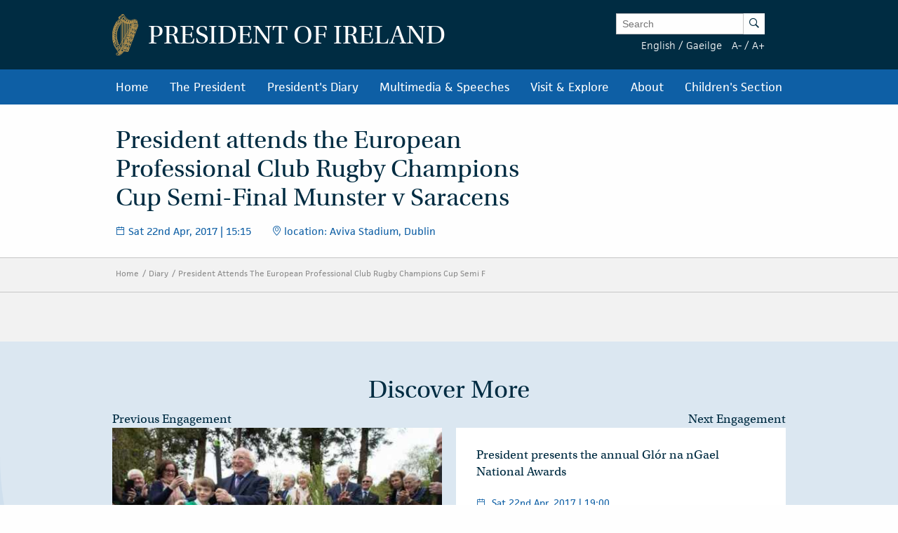

--- FILE ---
content_type: text/html; charset=UTF-8
request_url: https://president.ie/en/diary/details/president-attends-the-european-professional-club-rugby-champions-cup-semi-f
body_size: 8478
content:
<!DOCTYPE html>
<html class="no-js"  lang="en" > <head>
  <meta charset="utf-8">
  <meta http-equiv="x-ua-compatible" content="ie=edge">

   <title>
  Diary |
  
  President Attends The European Professional Club Rugby Champions Cup Semi F |
  
  President of Ireland
  </title>

  <meta name="DC.Title" content="
            
                Diary
            
            
                President Attends The European Professional Club Rugby Champions Cup Semi F
            ">
  

  
            <meta name="description" content=' Welcome to the website of the President of Ireland.'>   <!-- <meta property="fb:app_id" content="XXXXXXXXXXXXXXX" /> -->
  <meta property="og:url" content="https://president.ie/index.php/en/diary/details/president-attends-the-european-professional-club-rugby-champions-cup-semi-f" />
  <meta property="og:locale" content="" />
  
  <meta property="og:type" content="website" />
  

  
  <meta property="og:title"
    content='President attends the European Professional Club Rugby Champions Cup Semi-Final Munster v Saracens | President of Ireland' />
  

  
  <meta property="og:description" content='Welcome to the website of the President of Ireland.' />
  

  
  <meta property="og:image" content="https://president.ie/assets/images/contact-us-header.jpg" />
  

  <meta name="geo.region" content="IE-D">
  <meta name="geo.placename" content="Dublin">
  <meta name="geo.position" content="53.359407;-6.317439">
  <meta name="ICBM" content="53.359407, -6.317439">
  <meta name="DC.Creator" content="Office of the President of Ireland">
  <meta name="DC.Language" content="en">
  <meta name="DC.Format" content="text/html">
  <meta name="DC.Rights" content="© Office of the President of Ireland">

  
  <meta name="robots" content="index,follow,archive">
  

  <meta name="viewport" content="width=device-width, initial-scale=1">

  <!-- PWA -->
  <meta name="theme-color" content="#002C42">
  <link rel="manifest" href="https://president.ie/manifest.json">

  <!-- Favicon / App icons (http://www.favicomatic.com/) -->
  <link rel="apple-touch-icon-precomposed" sizes="57x57" href="https://president.ie/assets/icons/apple-touch-icon-57x57.png" />
  <link rel="apple-touch-icon-precomposed" sizes="114x114" href="https://president.ie/assets/icons/apple-touch-icon-114x114.png" />
  <link rel="apple-touch-icon-precomposed" sizes="72x72" href="https://president.ie/assets/icons/apple-touch-icon-72x72.png" />
  <link rel="apple-touch-icon-precomposed" sizes="144x144" href="https://president.ie/assets/icons/apple-touch-icon-144x144.png" />
  <link rel="apple-touch-icon-precomposed" sizes="60x60" href="https://president.ie/assets/icons/apple-touch-icon-60x60.png" />
  <link rel="apple-touch-icon-precomposed" sizes="120x120" href="https://president.ie/assets/icons/apple-touch-icon-120x120.png" />
  <link rel="apple-touch-icon-precomposed" sizes="76x76" href="https://president.ie/assets/icons/apple-touch-icon-76x76.png" />
  <link rel="apple-touch-icon-precomposed" sizes="152x152" href="https://president.ie/assets/icons/apple-touch-icon-152x152.png" />
  <link rel="icon" type="image/png" href="https://president.ie/assets/icons/favicon-196x196.png" sizes="196x196" />
  <link rel="icon" type="image/png" href="https://president.ie/assets/icons/favicon-96x96.png" sizes="96x96" />
  <link rel="icon" type="image/png" href="https://president.ie/assets/icons/favicon-32x32.png" sizes="32x32" />
  <link rel="icon" type="image/png" href="https://president.ie/assets/icons/favicon-16x16.png" sizes="16x16" />
  <link rel="icon" type="image/png" href="https://president.ie/assets/icons/favicon-128.png" sizes="128x128" />
  <meta name="application-name" content="President IE" />
  <meta name="msapplication-TileColor" content="#FFFFFF" />
  <meta name="msapplication-TileImage" content="https://president.ie/assets/icons/mstile-144x144.png" />
  <meta name="msapplication-square70x70logo" content="https://president.ie/assets/icons/mstile-70x70.png" />
  <meta name="msapplication-square150x150logo" content="https://president.ie/assets/icons/mstile-150x150.png" />
  <meta name="msapplication-wide310x150logo" content="https://president.ie/assets/icons/mstile-310x150.png" />
  <meta name="msapplication-square310x310logo" content="https://president.ie/assets/icons/mstile-310x310.png" />

  <!-- bootstrap -->
  <link rel="stylesheet" href="https://maxcdn.bootstrapcdn.com/bootstrap/3.4.1/css/bootstrap.min.css">
  <script data-cfasync="false" src="https://ajax.googleapis.com/ajax/libs/jquery/3.5.1/jquery.min.js"></script>
  <script data-cfasync="false" src="https://maxcdn.bootstrapcdn.com/bootstrap/3.4.1/js/bootstrap.min.js"></script>
    <link rel="stylesheet" href="https://president.ie/assets/css/popup.css">

  
  <link rel="stylesheet" href="https://president.ie/assets/css/main.css?ver=1.0.5">
  

  
  <link rel="stylesheet" href="https://use.typekit.net/ckb4yua.css">

  
  <!-- AIzaSyBubFpRlKXpdM8d94o6bt5QJvRTnLfttSA -->
  <script src="https://maps.googleapis.com/maps/api/js?key=AIzaSyDqDjy6fSD__J0LmSxrWLcqyyZS1wmqkmM" defer type="6d5cd6f8099844a0cfa41b83-text/javascript"></script>

  <!-- Google tag (gtag.js) -->
  <script async src="https://www.googletagmanager.com/gtag/js?id=G-1BEZX3B3MZ" type="6d5cd6f8099844a0cfa41b83-text/javascript"></script>
  <script type="6d5cd6f8099844a0cfa41b83-text/javascript"> window.dataLayer = window.dataLayer || []; function gtag(){dataLayer.push(arguments);} gtag('js', new Date()); gtag('config', 'G-1BEZX3B3MZ'); </script>

  
  <link rel="stylesheet" type="text/css" href="//cdnjs.cloudflare.com/ajax/libs/cookieconsent2/3.0.3/cookieconsent.min.css" />
  <script src="//cdnjs.cloudflare.com/ajax/libs/cookieconsent2/3.0.3/cookieconsent.min.js" type="6d5cd6f8099844a0cfa41b83-text/javascript"></script>
  <script type="6d5cd6f8099844a0cfa41b83-text/javascript">
    window.addEventListener("load", function() {
      window.cookieconsent.initialise({
        "palette": {
          "popup": {
            "background": "#002c42"
          },
          "button": {
            "background": "transparent",
            "text": "#ffffff",
            "border": "#ffffff"
          }
        },
        "position": "bottom",
        "content": {
          "message": "By using the Áras an Uachtaráin website, you consent to the use of cookies in accordance with our",
          "dismiss": "I understand!",
          "link": "cookie policy",
          "href": "https://president.ie/about/privacy-policy"
        }
      })
    });
  </script>

  
  
  <script type="6d5cd6f8099844a0cfa41b83-text/javascript">
    (function(h, o, t, j, a, r) {
      h.hj = h.hj || function() {
        (h.hj.q = h.hj.q || []).push(arguments)
      };
      h._hjSettings = {
        hjid: 52242,
        hjsv: 5
      };
      a = o.getElementsByTagName('head')[0];
      r = o.createElement('script');
      r.async = 1;
      r.src = t + h._hjSettings.hjid + j + h._hjSettings.hjsv;
      a.appendChild(r);
    })(window, document, '//static.hotjar.com/c/hotjar-', '.js?sv=');
  </script>
  

  
  <script type="6d5cd6f8099844a0cfa41b83-text/javascript">
    (function(b, o, i, l, e, r) {
      b.GoogleAnalyticsObject = l;
      b[l] || (b[l] =
        function() {
          (b[l].q = b[l].q || []).push(arguments)
        });
      b[l].l = +new Date;
      e = o.createElement(i);
      r = o.getElementsByTagName(i)[0];
      e.src = '//www.google-analytics.com/analytics.js';
      r.parentNode.insertBefore(e, r)
    }(window, document, 'script', 'ga'));
    ga('create', 'UA-32126284-1');
    ga('send', 'pageview');
  </script>



  
  





  </head>

  <body >  <div class="off-canvas-wrapper">

    <div class="off-canvas position-left" id="president-primary-off-canvas" data-off-canvas>
      <ul class="vertical menu drilldown c-mobile-menu" data-drilldown data-back-button='<li class="js-drilldown-back"><a class="back-link">Back</a></li>'>
        <li><a href="https://president.ie/">Home</a></li>
        <li>
          <a href="#">President in Office</a>
          <ul class="menu vertical nested">
            <li>
              <a href="#">
                The President
              </a>
              <ul class="menu vertical nested">
                <li>
                  <a href="https://president.ie/the-president/catherine-connolly">
                    Catherine Connolly
                  </a>
                </li>
                <li>
                  <a href="https://president.ie/the-president/vision-for-presidency">
                    Vision for Presidency
                  </a>
                </li>
              </ul>
            </li>
            <li>
              <a href="#">
                Role and Function
              </a>
              <ul class="menu vertical nested">
                <li>
                  <a href="https://president.ie/the-president/constitutional-role">
                    Constitutional Role
                  </a>
                </li>
                <li>
                  <a href="https://president.ie/the-president/work-in-ireland">
                    Work in Ireland
                  </a>
                </li>
                <li>
                  <a href="https://president.ie/the-president/international-role">
                    international role
                  </a>
                </li>
              </ul>
            </li>
            <li>
              <a href="#">
                Former Presidents
              </a>
              <ul class="menu vertical nested">
                <li>
                  <a href="https://president.ie/the-president/michaeldhiggins">
                    Michael D. Higgins
                  </a>
                </li>

	         <li>
                  <a href="https://president.ie/the-president}/mary-mcaleese">
                    Mary McAleese
                  </a>
                </li>
                <li>
                  <a href="https://president.ie/the-president/mary-robinson">
                    Mary Robinson
                  </a>
                </li>
                <li>
                  <a href="https://president.ie/the-president/patrick-j-hillery">
                    Patrick J. Hillery
                  </a>
                </li>
                <li>
                  <a href="https://president.ie/the-president/cearbhail-o-dalaigh">
                    Cearbhail Ó Dálaigh
                  </a>
                </li>
                <li>
                  <a href="https://president.ie/the-president/erskine-childers">
                    Erskine Childers
                  </a>
                </li>
                <li>
                  <a href="https://president.ie/the-president/eamon-devalera">
                    Eamon DeValera 
                  </a>
                </li>
                <li>
                  <a href="https://president.ie/the-president/sean-t-oceallaigh">
                    Sean T. O'Ceallaigh
                  </a>
                </li>
                <li>
                  <a href="https://president.ie/the-president/douglas-hyde">
                    Douglas Hyde
                  </a>
                </li>
              </ul>
            </li>
            
            <li>
              <a href="https://president.ie/presidential-seminars/machnamh-100">
              Machnamh 100
              </a>
            </li>
            <li>
              <a href="https://president.ie/the-president/council-of-state">
                Council of State
              </a>
            </li>
            <li>
              <a href="https://president.ie/the-president/presidential-commission">
                Presidential Commission
              </a>
            </li>
            <li>
              <a href="https://president.ie/the-president/2026-legislation">
                Legislation
              </a>
            </li>
            <li>
              <a href="https://president.ie/the-president/interactive-timeline">
                Timeline of the Presidency
              </a>
            </li>
          </ul>
        </li>
        <li>
          <a href="https://president.ie/diary/">President's Diary</a>
          <ul class="menu vertical nested">
            <li>
              <a href="https://president.ie/diary/">
                This Week's Engagements
              </a>
            </li>
            
            
            <li>
              <a href="https://president.ie/diary/past-engagements">
                Past Engagements
              </a>
            </li>
            <li>
              <a href="https://president.ie/diary/featured-engagements">
                Featured Engagements
              </a>
            </li>
          </ul>
        </li>
        <li>
          <a href="#">Multimedia & Speeches</a>
          <ul class="menu vertical nested">
            <li>
              <a href="https://president.ie/media-library/all-media">
                All Media
              </a>
            </li>
            <li>
              <a href="https://president.ie/media-library/photos">
                Photos
              </a>
            </li>
            <li>
              <a href="https://president.ie/media-library/video">
                Video
              </a>
            </li>
            <li>
              <a href="https://president.ie/media-library/audio">
                Audio
              </a>
            </li>
            <li>
              <a href="https://president.ie/media-library/speeches">
                Speeches
              </a>
            </li>
            <li>
              <a href="https://president.ie/media-library/news-releases">
                News Releases
              </a>
            </li>
            <li>
              <a href="https://president.ie/media-library/publications">
                Publications
              </a>
            </li>
          </ul>
        </li>
        <li>
          <a href="#">Visit & Explore</a>
          <ul class="menu vertical nested">
            <li>
              <a href="https://president.ie/explore-visit/virtual-tour">
                Virtual Tour
              </a>
            </li>
            <li>
              <a href="https://president.ie/explore-visit/official-residence">
                Official Residence
              </a>
            </li>
            <li>
              <a href="https://president.ie/explore-visit/the-house">
                The House
              </a>
            </li>
            <li>
              <a href="https://president.ie/explore-visit/the-gardens">
                The Gardens
              </a>
            </li>
            <li>
              <a href="https://president.ie/explore-visit/tours-visits">
                Tours & Visits
              </a>
            </li>
            <li>
              <a href="https://president.ie/explore-visit/tilley-lamp">
                Tilley Lamp
              </a>
            </li>
          </ul>
        </li>
        <li>
          <a href="#">About</a>
          <ul class="menu vertical nested">
            <li>
              <a href="https://president.ie/about/organisational-information">
                Organisational Information
              </a>
            </li>
            <li>
              <a href="https://president.ie/about/your-questions-answered">
                Your Questions Answered
              </a>
            </li>
            <li>
              <a href="https://president.ie/about/centenarian-bounty">
                Centenarian Bounty
              </a>
            </li>
            <li>
              <a href="https://president.ie/about/contact-us">
                Contact Us
              </a>
            </li>
            <li>
              <a href="https://president.ie/about/visiting-aras-an-uachtarain">
                Find Us
              </a>
            </li>
          </ul>
        </li>
        <li>
          <a href="https://president.ie/childrens-section">Children's Section</a>
        </li>
      </ul>
    </div>

    <div class="off-canvas-content" data-off-canvas-content>
      <header class="hide-for-medium c-site-header">
  <section class="e-mobile-menu">
    <button type="button" class="e-mobile-menu-btn" data-toggle="president-primary-off-canvas">
      Menu
    </button>
  </section>
  <section class="e-site__logo" title="Arás an Uachtarán homepage">
    <a href="https://president.ie/"><img src="https://president.ie/assets/images/harp.png" alt="Golden Harp Logo"></a>
  </section>
  <section class="e-language-switch">
    
            <a href="https://president.ie/index.php/?ACT=70&amp;site_id=1&amp;lang_id=1&amp;url=aHR0cHM6Ly9wcmVzaWRlbnQuaWUvaW5kZXgucGhwL2VuL2RpYXJ5L2RldGFpbHMvcHJlc2lkZW50LWF0dGVuZHMtdGhlLWV1cm9wZWFuLXByb2Zlc3Npb25hbC1jbHViLXJ1Z2J5LWNoYW1waW9ucy1jdXAtc2VtaS1m" hreflang="en" rel="alternate">English</a> /
        
            <a href="https://president.ie/index.php/?ACT=70&amp;site_id=1&amp;lang_id=2&amp;url=aHR0cHM6Ly9wcmVzaWRlbnQuaWUvaW5kZXgucGhwL2VuL2RpYXJ5L2RldGFpbHMvcHJlc2lkZW50LWF0dGVuZHMtdGhlLWV1cm9wZWFuLXByb2Zlc3Npb25hbC1jbHViLXJ1Z2J5LWNoYW1waW9ucy1jdXAtc2VtaS1m" hreflang="ga" rel="alternate">Gaeilge</a> 
        
  </section>
</header>

<header class="show-for-medium c-site-header">
  <section class="c-site-header__top">
    <div class="row" data-equalizer>
      <div class="columns medium-8" data-equalizer-watch>
        <a href="https://president.ie/">
          <div class="e-site__logo" title="Arás an Uachtarán homepage">
            <img src="https://president.ie/assets/images/harp.png" alt="Golden Harp Logo">
          </div>
          <div class="e-site__title">President of Ireland</div>
        </a>
      </div>
      <div class="columns medium-4 c-site-header-search-and-langs" data-equalizer-watch>
        <div class="search-wrapper">
          
            <form class="search-form active" id="search" name="search" role="search" method="post" action="https://president.ie/index.php/en/">
<div class="hiddenFields">
<input type="hidden" name="params" value="eyJyZXN1bHRfcGFnZSI6Imh0dHBzOlwvXC9wcmVzaWRlbnQuaWVcL2luZGV4LnBocFwvZW5cL3Jlc3VsdHMifQ"><input type="hidden" name="ACT" value="76"><input type="hidden" name="site_id" value="1"><input type="hidden" name="csrf_token" value="ce422ed4a8ffdbe54b383ddd0c68665a408afba1"></div>


                <label for="keywords" class="show-for-sr">Enter Keywords</label>

                <input class="search-input" placeholder="Search" type="text" value="" name="keywords" id="keywords"><button class="search-submit" name="search-submit" type="submit">
                  <span class="show-for-sr">Search</span><span class="icon-search"></span>
                </button>
            </form>

          
        </div>
        <div class="lang-and-text">
            <span class="lang">
              
                  <a href="https://president.ie/index.php/?ACT=70&amp;site_id=1&amp;lang_id=1&amp;url=aHR0cHM6Ly9wcmVzaWRlbnQuaWUvaW5kZXgucGhwL2VuL2RpYXJ5L2RldGFpbHMvcHJlc2lkZW50LWF0dGVuZHMtdGhlLWV1cm9wZWFuLXByb2Zlc3Npb25hbC1jbHViLXJ1Z2J5LWNoYW1waW9ucy1jdXAtc2VtaS1m">English</a> /
              
                  <a href="https://president.ie/index.php/?ACT=70&amp;site_id=1&amp;lang_id=2&amp;url=aHR0cHM6Ly9wcmVzaWRlbnQuaWUvaW5kZXgucGhwL2VuL2RpYXJ5L2RldGFpbHMvcHJlc2lkZW50LWF0dGVuZHMtdGhlLWV1cm9wZWFuLXByb2Zlc3Npb25hbC1jbHViLXJ1Z2J5LWNoYW1waW9ucy1jdXAtc2VtaS1m">Gaeilge</a> 
              
            </span>
            <span class="font-size"><a href="#" class="decrease-font-size">A-</a> / <a href="#" class="increase-font-size">A+</a></span>
        </div>
      </div>
    </div>
  </section>

  <section class="c-site-header__bottom">
    <div class="row small-collapse">
      <div class="columns small-12">
        <ul class="dropdown menu" data-dropdown-menu>
          <li>
            <a href="https://president.ie/">Home</a>
          </li>
          <li class="megamenu">
            <a href="https://president.ie/the-president/catherine-connolly">
              The President
            </a>
            <ul class="menu">
              <li>
                <div class="row medium-up-2 large-up-3">
                  <div class="column column-block">
                    <ul class="vertical menu">
                      <li>
                        <a href="https://president.ie/the-president/catherine-connolly">
                          President in Office
                        </a>
                      </li>
                      <li>
                        <a href="https://president.ie/the-president/catherine-connolly">
                          Catherine Connolly
                        </a>
                      </li>
                      <li>
                        <a href="https://president.ie/the-president/vision-for-presidency">
                          Vision for Presidency
                        </a>
                      </li>
                    </ul>
                    <ul class="vertical menu">
                      <li>
                        <a href="https://president.ie/the-president/constitutional-role">
                          Role and Function
                        </a>
                      </li>
                      <li>
                        <a href="https://president.ie/the-president/constitutional-role">
                          Constitutional Role
                        </a>
                      </li>
                      <li>
                        <a href="https://president.ie/the-president/work-in-ireland">
                          Work in Ireland
                        </a>
                      </li>
                      <li>
                        <a href="https://president.ie/the-president/international-role">
                          international role
                        </a>
                      </li>
                    </ul>
                  </div>
                  <div class="column column-block">
                    <ul class="vertical menu">
                      <li><a href="https://president.ie/the-president/mary-mcaleese">Former Presidents</a></li>
                       <li>
                        <a href="https://president.ie/the-president/michaeldhiggins">
                          Michael D. Higgins
                        </a>
                      </li>

			<li>
                        <a href="https://president.ie/the-president/mary-mcaleese">
                          Mary McAleese
                        </a>
                      </li>
                      <li>
                        <a href="https://president.ie/the-president/mary-robinson">
                          Mary Robinson
                        </a>
                      </li>
                      <li>
                        <a href="https://president.ie/the-president/patrick-j-hillery">
                          Patrick J. Hillery
                        </a>
                      </li>
                      <li>
                        <a href="https://president.ie/the-president/cearbhail-o-dalaigh">
                          Cearbhail Ó Dálaigh
                        </a>
                      </li>
                      <li>
                        <a href="https://president.ie/the-president/erskine-childers">
                          Erskine Childers
                        </a>
                      </li>
                      <li>
                        <a href="https://president.ie/the-president/eamon-devalera">
                          Eamon DeValera 
                        </a>
                      </li>
                      <li>
                        <a href="https://president.ie/the-president/sean-t-oceallaigh">
                          Sean T. O'Ceallaigh
                        </a>
                      </li>
                      <li>
                        <a href="https://president.ie/the-president/douglas-hyde">
                          Douglas Hyde
                        </a>
                      </li>
                    </ul>
                  </div>
                  <div class="column column-block">
                    <ul class="vertical menu">
                      <li>
                        <a href="https://president.ie/presidential-seminars/machnamh-100">
                        Machnamh 100
                        </a>
                      </li>
                      </ul>
                        <ul class="vertical menu">
                      <li>
                        <a href="https://president.ie/the-president/council-of-state">
                          Council of State
                        </a>
                      </li>
                    </ul>
                    <ul class="vertical menu">
                      <li>
                        <a href="https://president.ie/the-president/presidential-commission">
                          Presidential Commission
                        </a>
                      </li>
                    </ul>
                    <ul class="vertical menu">
                      <li>
                        <a href="https://president.ie/the-president/2026-legislation">
                          Legislation
                        </a>
                      </li>
                    </ul>
                    <ul class="vertical menu">
                      <li>
                        <a href="https://president.ie/the-president/interactive-timeline">
                          Timeline of the Presidency
                        </a>
                      </li>
                    </ul>
                  </div>
                </div>
              </li>
            </ul>
          </li>
          <li>
            
            
            <a href="https://president.ie/diary/past-engagements">President's Diary</a>

            <ul class="menu">
              <li>
                <a href="https://president.ie/diary/">
                  This Week's Engagements
                </a>
              </li>
              
              
              <li>
                <a href="https://president.ie/diary/past-engagements">
                  Past Engagements
                </a>
              </li>
              <li>
                <a href="https://president.ie/diary/featured-engagements">
                  Featured Engagements
                </a>
              </li>
            </ul>
          </li>
          <li>
            <a href="https://president.ie/media-library">Multimedia & Speeches</a>
            <ul class="menu">
              <li>
                <a href="https://president.ie/media-library/photos">
                  Photos
                </a>
              </li>
              <li>
                <a href="https://president.ie/media-library/video">
                  Video
                </a>
              </li>
              <li>
                <a href="https://president.ie/media-library/audio">
                  Audio
                </a>
              </li>
              <li>
                <a href="https://president.ie/media-library/speeches">
                  Speeches
                </a>
              </li>
              <li>
                <a href="https://president.ie/media-library/news-releases">
                  News Releases
                </a>
              </li>
              <li>
                <a href="https://president.ie/media-library/publications">
                  Publications
                </a>
              </li>
            </ul>
          </li>
          <li>
            <a href="https://president.ie/explore-visit/official-residence">Visit & Explore</a>
            <ul class="menu">
              <li>
                <a href="https://president.ie/explore-visit/interactive-tour">
                  Virtual Tour
                </a>
              </li>
              <li>
                <a href="https://president.ie/explore-visit/official-residence">
                  Official Residence
                </a>
              </li>
              <li>
                <a href="https://president.ie/explore-visit/the-house">
                  The House
                </a>
              </li>
              <li>
                <a href="https://president.ie/explore-visit/the-gardens">
                  The Gardens
                </a>
              </li>
              <li>
                <a href="https://president.ie/explore-visit/tours-visits">
                  Tours & Visits
                </a>
              </li>
              <li>
                  <a href="https://president.ie/explore-visit/tilley-lamp">
                      Tilley Lamp
                  </a>
              </li>
            </ul>
          </li>
          <li>
            <a href="https://president.ie/about/organisational-information">About</a>
            <ul class="menu">
              <li>
                <a href="https://president.ie/about/organisational-information">
                  Organisational Information
                </a>
              </li>
              <li>
                <a href="https://president.ie/about/your-questions-answered">
                  Your Questions Answered
                </a>
              </li>
              <li>
                <a href="https://president.ie/about/centenarian-bounty">
                  Centenarian Bounty
                </a>
              </li>
              <li>
              <a href="https://president.ie/about/contact-us">
                Contact Us
              </a>
              </li>
              <li>
                <a href="https://president.ie/about/visiting-aras-an-uachtarain">
                  Find Us
                </a>
              </li>
            </ul>
          </li>
          <li>
            <a href="https://president.ie/childrens-section">Children's Section</a>
          </li>
        </ul>
      </div>
    </div>
  </section>
</header>


      <main id="content" role="main">
        



    

    

        

        

        

        

        

        

        
          
        

        
          
        

        

        <section class="c-intro" data-equalizer>
            <div class="c-intro-content" data-equalizer-watch>
                
                    <h1 class="c-intro__title">
                        President attends the European Professional Club Rugby Champions Cup Semi-Final Munster v Saracens
                    </h1>
                

                
                    <section class="c-intro-info">
                        
                            <div class="c-intro-timestamp">
                                <span class="c-intro__icon icon-date"></span>
                                
                                
  
    Sat 22nd Apr, 2017
  

| 15:15
                            </div>
                        

                        
                            <div class="c-intro-location">
                                <span class="c-intro__icon icon-location"></span>
                                location: Aviva Stadium, Dublin
                            </div>
                        
                    </section>
                

            </div>

            
        </section>

        
  <nav class="show-for-small hide-for-large material-design-nav">
    <div class="row" data-equalizer data-equalize-on="small only">
      <div class="columns small-8 medium-12" data-equalizer-watch>
      </div>
      <div class="columns small-4 show-for-small-only e-share-btn-wrapper" data-equalizer-watch>
        <!-- <div class="addthis_toolbox addthis_default_style addthis_32x32_style">
	<a class="e-button-share addthis_button_more">
		<span class="button-icon icon-social-sharing"></span>
		Share
	</a>
</div>
 -->

      </div>
    </div>
  </nav>



        <div class="o-block o-block--np o-block--grey">

            

            <div class="e-breadcrumbs  show-for-medium">
	<div class="row" data-equalizer data-equalize-on="medium up">

		<div class="e-breadcrumb-nav-wrap" data-equalizer-watch>
			<nav>
				<a href="https://president.ie/" class="e-breadcrumb">Home</a>

				
					<a href="https://president.ie//diary" class="e-breadcrumb">Diary</a>
				
				
				
					<a href="https://president.ie//diary/details/president-attends-the-european-professional-club-rugby-champions-cup-semi-f" class="e-breadcrumb">President Attends The European Professional Club Rugby Champions Cup Semi F</a>
				

				

				

				
			</nav>
		</div>

		
			<div class="e-share-btn-wrapper" data-equalizer-watch>
				<!-- <div class="addthis_toolbox addthis_default_style addthis_32x32_style">
	<a class="e-button-share addthis_button_more">
		<span class="button-icon icon-social-sharing"></span>
		Share
	</a>
</div>
 -->

			</div>
		
	</div>
</div>

            <div class="page-content">

                

                    <div class="row o-block o-block--detail-page detail-page-content-wrapper">

                        

                        <div class="c-detail-page-content">
                            
                        </div>

                    </div>

                

            </div>
        </div>

    

    <div class="o-block o-block--np o-block--pale-blue overlay c-pagination--block">
        <div class="o-block-content">
            <div class="row">
                <div class="columns small-12">
                    <h2 class="c-pagination__heading">Discover More</h2>
                </div>
            </div>

            <div class="row small-up-1 medium-up-2 c-card-flex-wrapper" data-equalizer>
                
                    <div class="column column-block">

                        <a href="https://president.ie/index.php/en/diary/details/president-plants-a-tree-as-part-of-the-giants-grove-project" class="pagination-link pagination-prev">Previous Engagement</a>

                            <div class="c-card" data-equalizer-watch>

        

        
            
                

            

                <a href="https://president.ie/diary/details/president-plants-a-tree-as-part-of-the-giants-grove-project">

                  <section class="c-card-top">
                      
                        <img class="c-card__image lazyload"
                          src="/images/made/44d1dc18a2367c64/President_plants_tree_in_Giants_Grove_500_350_45.jpg"
                          srcset="
                          /images/made/44d1dc18a2367c64/President_plants_tree_in_Giants_Grove_500_350_45.jpg 740w,
                          /images/made/44d1dc18a2367c64/President_plants_tree_in_Giants_Grove_500_350_45.jpg 530w,
                          /images/made/44d1dc18a2367c64/President_plants_tree_in_Giants_Grove_500_350_45.jpg 370w
                          "
                          sizes="(max-width: 640px) 96vw, (max-width: 768px) 50vw, 33vw"
                          alt="President plants a Tree as part of the &#8216;Giants Grove&#8217; project">
                      
                  </section>

                </a>
            

        
            
        

        <a href="https://president.ie/diary/details/president-plants-a-tree-as-part-of-the-giants-grove-project">

            <section class="c-card-content">
                <section class="c-card-section">
                    <h3 class="c-card-title">President plants a Tree as part of the &#8216;Giants Grove&#8217; project</h3>
                </section>

                <section class="c-card-info">
                    
                        <div class="c-card-timestamp">
                        <span class="c-card__icon icon-date"></span>
                        <span class="c-info-content">
                            
                            
  
    Fri 21st Apr, 2017
  

| 12:30
                        </span>
                    </div>
                    
                    
                        <div class="c-card-location">
                            <span class="c-card__icon icon-location"></span>
                            <span class="c-info-content">
                                Birr Castle, Co. Offaly
                            </span>
                        </div>
                    
                </section>
            </section>

        </a>

        
            <section class="c-card-divider">
                <ul class="menu card-media">
                    <li>
                        <a href="https://president.ie/diary/details/president-plants-a-tree-as-part-of-the-giants-grove-project" data-tooltip title="Overview">
                            <span class="show-for-sr">Overview</span>
                            <span class="icon-overview"></span>
                        </a>
                    </li>
                    
                        <li>
                            <a href="https://president.ie/diary/details/president-plants-a-tree-as-part-of-the-giants-grove-project/photos" data-tooltip title="Photos">
                                <span class="show-for-sr">Photos</span>
                                <span class="icon-photos"></span>
                            </a>
                        </li>
                    
                    
                    
                    
                        <li>
                            <a href="https://president.ie/diary/details/president-plants-a-tree-as-part-of-the-giants-grove-project/speeches" data-tooltip title="Speech">
                                <span class="show-for-sr">Speech</span>
                                <span class="icon-speeches"></span>
                            </a>
                        </li>
                    
                    
                    
                </ul>
            </section>
        
    </div>

                    </div>
                

                
                    <div class="column column-block">

                        <a href="https://president.ie/index.php/en/diary/details/president-presents-the-annual-glor-na-ngael-national-awards" class="pagination-link pagination-next">Next Engagement</a>

                            <div class="c-card" data-equalizer-watch>

        

        
            
                

            

        
            
        

        <a href="https://president.ie/diary/details/president-presents-the-annual-glor-na-ngael-national-awards">

            <section class="c-card-content">
                <section class="c-card-section">
                    <h3 class="c-card-title">President presents the annual Glór na nGael National Awards</h3>
                </section>

                <section class="c-card-info">
                    
                        <div class="c-card-timestamp">
                        <span class="c-card__icon icon-date"></span>
                        <span class="c-info-content">
                            
                            
  
    Sat 22nd Apr, 2017
  

| 19:00
                        </span>
                    </div>
                    
                    
                        <div class="c-card-location">
                            <span class="c-card__icon icon-location"></span>
                            <span class="c-info-content">
                                Carton House Hotel, Maynooth, Co. Kildare
                            </span>
                        </div>
                    
                </section>
            </section>

        </a>

        
            <section class="c-card-divider">
                <ul class="menu card-media">
                    <li>
                        <a href="https://president.ie/diary/details/president-presents-the-annual-glor-na-ngael-national-awards" data-tooltip title="Overview">
                            <span class="show-for-sr">Overview</span>
                            <span class="icon-overview"></span>
                        </a>
                    </li>
                    
                    
                    
                        <li>
                            <a href="https://president.ie/diary/details/president-presents-the-annual-glor-na-ngael-national-awards/audio" data-tooltip title="Audio">
                                <span class="show-for-sr">Audio</span>
                                <span class="icon-audio"></span>
                            </a>
                        </li>
                    
                    
                        <li>
                            <a href="https://president.ie/diary/details/president-presents-the-annual-glor-na-ngael-national-awards/speeches" data-tooltip title="Speech">
                                <span class="show-for-sr">Speech</span>
                                <span class="icon-speeches"></span>
                            </a>
                        </li>
                    
                    
                    
                </ul>
            </section>
        
    </div>

                    </div>
                
            </div>

            <div class="row c-pagination-button-wrapper">
                <div class="columns small-12">
                    <a href="/diary/past-engagements" class="e-button">See Past Engagements</a>
                </div>
            </div>
        </div>
    </div>



      </main>
    </div>

    <footer class="c-site-footer">
  <section class="c-site-footer-row">
    <a href="https://president.ie/" title="Arás an Uachtarán homepage">
      <div class="e-footer__logo"><img src="https://president.ie/assets/images/harp.png" alt="Golden Harp Logo"></div>
    </a>

    <h1 class="show-for-small-only e-footer__title">President of Ireland</h1>

    <section class="c-site-footer__links">
      <article>
        <h3>The President</h3>
        <ul>
          <li>
            <a href="https://president.ie/the-president">
              President in Office
            </a>
          </li>
          <li>
            <a href="https://president.ie/the-president/constitutional-role">
              Role and Functions
            </a>
          </li>
          <li>
            <a href="https://president.ie/the-president/2026-legislation">
              Legislation
            </a>
          </li>
          <li>
            <a href="https://president.ie/the-president/mary-mcaleese">
              Past Presidents
            </a>
          </li>
        </ul>

        <h3>President's Diary</h3>

        <ul>
          <li>
            <a href="https://president.ie/diary">
              This Week
            </a>
          </li>
          <li>
            <a href="https://president.ie/diary/past-engagements">
              Past Engagements
            </a>
          </li>
          <li>
            <a href="https://president.ie/diary/featured-engagements">
              Featured Engagements
            </a>
          </li>
        </ul>
      </article>

      <article>
        <h3>News</h3>
        <ul>
          <li>
            <a href="https://president.ie/news">
              News Archive
            </a>
          </li>
        </ul>

        <div class="header">
          <h3>Multimedia & Speeches</h3>
        </div>

        <ul>
          <li>
            <a href="https://president.ie/media-library/news-releases">
              News Releases
            </a>
          </li>
          <li>
            <a href="https://president.ie/media-library/speeches">
              Speeches
            </a>
          </li>
          <li>
            <a href="https://president.ie/media-library/audio">
              Audio
            </a>
          </li>
          <li>
            <a href="https://president.ie/media-library/video">
              Video
            </a>
          </li>
          <li>
            <a href="https://president.ie/media-library/photos">
              Photos
            </a>
          </li>
          <li>
            <a href="https://president.ie/media-library/publications">
              Publications
            </a>
          </li>
        </ul>
      </article>

      <article>
        <h3>Visit & Explore</h3>

        <ul>
          <li>
            <a href="https://president.ie/explore-visit/interactive-tour">
              Virtual Tour
            </a>
          </li>
          <li>
            <a href="https://president.ie/explore-visit/official-residence">
              Official Residence
            </a>
          </li>
          <li>
            <a href="https://president.ie/explore-visit/the-house">
              The House
            </a>
          </li>
          <li>
            <a href="https://president.ie/explore-visit/the-gardens">
              The Gardens
            </a>
          </li>
          <li>
            <a href="https://president.ie/explore-visit/tours-visits">
              Tours & Visits
            </a>
          </li>
        </ul>

        <h3>About</h3>

        <ul>
          <li>
            <a href="https://president.ie/about/organisational-information">
              Organisational Information
            </a>
          </li>
          <li>
            <a href="https://president.ie/about/your-questions-answered">
              Your Questions Answered
            </a>
          </li>
          <li>
            <a href="https://president.ie/about/centenarian-bounty">
              Centenarian Bounty
            </a>
          </li>
          <li>
          <a href="https://president.ie/about/contact-us">
            Contact Us
          </a>
          </li>
          <li>
            <a href="https://president.ie/about/visiting-aras-an-uachtarain">
              Find Us
            </a>
          </li>
        </ul>
      </article>

      <article>


        <h3>Children's Section</h3>

        <ul>
          <li>
            <a href="https://president.ie/childrens-section">
              Children's Section
            </a>
          </li>
        </ul>

        <div class="show-for-small-only c-footer-search">
          <h3 class="c-footer-search__heading">search President.ie</h3>

          <form id="search-footer" name="search" role="search" class="c-form--search" method="post" action="https://president.ie/index.php/en/">
<div class="hiddenFields">
<input type="hidden" name="params" value="eyJyZXN1bHRfcGFnZSI6Imh0dHBzOlwvXC9wcmVzaWRlbnQuaWVcL2luZGV4LnBocFwvZW5cL3Jlc3VsdHMifQ"><input type="hidden" name="ACT" value="76"><input type="hidden" name="site_id" value="1"><input type="hidden" name="csrf_token" value="ce422ed4a8ffdbe54b383ddd0c68665a408afba1"></div>


          <label for="footer-keywords" class="show-for-sr">Enter Keywords</label>
          <input class="c-form__input--rounded" type="text" value="" name="keywords" id="footer-keywords" placeholder="search"><button type="submit" class="c-form__submit--icon">
            <span class="sb-icon-search"></span>
            <span class="show-for-sr">search</span>
          </button>
          </form>

        </div>
      </article>
    </section>

    <section class="show-for-small-only c-site-footer__contact">
      <p>Tel: <a href="tel:+35316171000">+353 1 617 1000</a><br>Fax: +353 1 617 1001<br>Lo Call: 1890 430 430</p>
      <p id="address">Áras an Uachtaráin<br>Phoenix Park,<br>Dublin 8</p>

      <section class="c-site-footer__email">
        <span style="display: block; text-align: center;">email: <a href="/cdn-cgi/l/email-protection#96fff8f0f9d6e6e4f3e5fff2f3f8e2b8fff3" class="email-link"><span class="__cf_email__" data-cfemail="7d14131b123d0d0f180e1419181309531418">[email&#160;protected]</span></a></span>

        <ul class="menu">
          <li>
            <a href="https://twitter.com/PresidentIRL" target="_blank" rel="noopener">
              <span class="show-for-sr">The President Twitter</span>
              <span class="footer-icon icon-sharing-twitter"></span>
            </a>
          </li>
          <li>
            <a href="https://www.instagram.com/presidentirl/" target="_blank" rel="noopener">
              <span class="show-for-sr">The President Instagram</span>
              <span class="footer-icon icon-sharing-instagram"></span>
            </a>
          </li>
          <li>
            <a href="https://www.facebook.com/PresidentIRL" target="_blank" rel="noopener">
              <span class="show-for-sr">The President Facebook</span>
              <span class="footer-icon icon-sharing-facebook"></span>
            </a>
          </li>
      </section>
    </section>

    <ul class="c-footer-social-icons show-for-medium">
      <li>
        <a href="https://twitter.com/PresidentIRL" target="_blank" rel="noopener">
          <span class="show-for-sr">The President Twitter</span>
          <span class="footer-icon icon-sharing-twitter"></span>
        </a>
      </li>
      <li>
        <a href="https://www.instagram.com/presidentirl/" target="_blank" rel="noopener">
          <span class="show-for-sr">The President Instagram</span>
          <span class="footer-icon icon-sharing-instagram"></span>
        </a>
      </li>
      <li>
        <a href="https://www.facebook.com/PresidentIRL" target="_blank" rel="noopener">
          <span class="show-for-sr">The President Facebook</span>
          <span class="footer-icon icon-sharing-facebook"></span>
        </a>
      </li>
    </ul>
  </section>
</footer>

<section class="c-footer-ts-and-cs" id="ts-and-cs">
  <div class="row small-collapse">
    <div class="columns small-12">
      <ul class="menu">
        <li>
          <a href="https://president.ie/about/accessibility-statement">
            accessibility statement
          </a>
        </li>
        <li>
          <a href="https://president.ie/about/terms-and-conditions">
            terms and conditions
          </a>
        </li>
        <li>
          <a href="https://president.ie/about/privacy-policy">
            privacy policy
          </a>
        </li>
        <li>
          <a href="https://president.ie/about/the-official-languages-act">
            The Official Languages Act
          </a>
        </li>
        <li>
          <a href="https://president.ie/about/social-media">
            Social Media
          </a>
        </li>
        <li>
          <a href="#">&copy; 2026 President of Ireland</a>
        </li>
      </ul>
    </div>
  </div>
</section>


    </div> <!-- Closing Div for off canvas wrapper -->

    <script data-cfasync="false" src="/cdn-cgi/scripts/5c5dd728/cloudflare-static/email-decode.min.js"></script><script type="6d5cd6f8099844a0cfa41b83-text/javascript" src="https://s7.addthis.com/js/300/addthis_widget.js#pubid=ra-538861e86a212dae" defer></script>

    <!-- Go to www.addthis.com/dashboard to customize your tools -->
    
    <!-- <script src="https://president.ie/assets/vendor/tota11y-0.1.6.js" defer></script> -->
    <script src="https://president.ie/assets/js/manifest.js?ver=1.0.5" defer type="6d5cd6f8099844a0cfa41b83-text/javascript"></script>
    <script src="https://president.ie/assets/js/vendor.js?ver=1.0.5" defer type="6d5cd6f8099844a0cfa41b83-text/javascript"></script>
    <script src="https://president.ie/assets/vendor/jquery-ias.min.js" defer type="6d5cd6f8099844a0cfa41b83-text/javascript"></script>
    <script src="https://president.ie/assets/js/main.js?ver=1.0.5" defer type="6d5cd6f8099844a0cfa41b83-text/javascript"></script>
    

    <script type="6d5cd6f8099844a0cfa41b83-text/javascript">
      if ('serviceWorker' in navigator) {
        window.addEventListener('load', function() {
          navigator.serviceWorker.register('https://president.ie/sw.js').then(function(registration) {
            // Registration was successful
            console.log('ServiceWorker registration successful with scope: ', registration.scope);
          }, function(err) {
            // registration failed :(
            console.log('ServiceWorker registration failed: ', err);
          });
        });
      }
    </script>


    
    
    

    <!-- Modal -->
    <div class="modal fade" id="myModal" role="dialog">
      <div class="modal-dialog">

        <!-- Modal content-->
        <div class="modal-content">
          <div class="modal-header">
            <button type="button" class="close" data-dismiss="modal">&times;</button>
            <!-- <h4 class="modal-title">Please select a language from below</h4> -->
          </div>
          <div class="modal-body">
            <!-- <a class="btn btn-default" href="https://president.ie/index.php/?ACT=70&amp;site_id=1&amp;lang_id=1&amp;url=aHR0cHM6Ly9wcmVzaWRlbnQuaWUvaW5kZXgucGhwL2VuL3Rlc3Q=">English</a>
            <a class="btn btn-default" href="https://president.ie/index.php/?ACT=70&amp;site_id=1&amp;lang_id=2&amp;url=aHR0cHM6Ly9wcmVzaWRlbnQuaWUvaW5kZXgucGhwL2VuL3Rlc3Q=">Gaeilge</a> -->
            <div class="links">

              <div class="row">
                <div class="columns small-12 large-6 irish">
                <a class="pop-up-irish" href="/ga">
                  <h3>Uachtarán na hÉireann</h3>
                  <p>Suíomh Gréasáin Oifigiúil - Fáilte</p>
                </a>
                </div>
                <div class="columns small-12 large-6 english">
                <a class="pop-up-english" href="/en">
                  <h3>President of Ireland</h3>
                  <p>
                    Official Website - Welcome
                  </p>
                </a>
                </div>
              </div>

            </div>
          </div>
        </div>

      </div>
    </div>

    <script data-cfasync="false" src="https://cdn.jsdelivr.net/npm/js-cookie@rc/dist/js.cookie.min.js"></script>

    <script data-cfasync="false" type="text/javascript">
      $(window).on('load', function() {
        //if cookie hasn't been set...
      function getCookie(name) {
        var cookie = document.cookie;
        var prefix = name + "=";
        var begin = cookie.indexOf("; " + prefix);
        if (begin == -1) {
          begin = cookie.indexOf(prefix);
          if (begin != 0) return null;
          } else {
            begin += 2;
            var end = document.cookie.indexOf(";", begin);
            if (end == -1) {
              end = cookie.length;
            }
    }
      return unescape(cookie.substring(begin + prefix.length, end));
    }
      var myCookie = getCookie("dismiss");
      if (myCookie == null) {
      //  $('#myModal').modal('show');
        $('.close, .pop-up-irish, .pop-up-english').click(e=>{
          console.log('This works');
          Cookies.set('dismiss', '1', { expires: 30 })
        })
    } else {
      // Do Nothing
    }
      });
    </script>


  <script src="/cdn-cgi/scripts/7d0fa10a/cloudflare-static/rocket-loader.min.js" data-cf-settings="6d5cd6f8099844a0cfa41b83-|49" defer></script></body>

</html>
